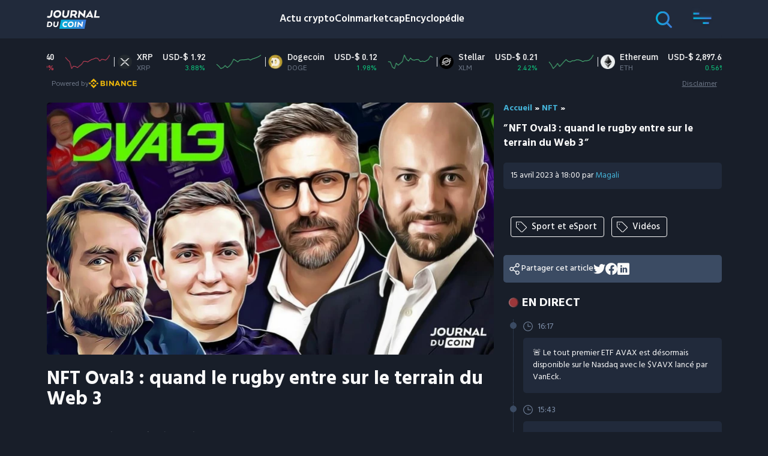

--- FILE ---
content_type: image/svg+xml
request_url: https://journalducoin-com.exactdn.com/app/themes/jdc-sage-10/public/images/icons/svg/menu/encyclo.34629e.svg
body_size: 123
content:
<svg width="30" height="36" viewBox="0 0 30 36" fill="none" xmlns="http://www.w3.org/2000/svg">
<g id="Encyclo">
<path id="Vector" d="M1.15385 2.00756V0.865234C0.5166 0.865234 0 1.37667 0 2.00756H1.15385ZM1.15385 31.7079H0C0 32.3387 0.5166 32.8502 1.15385 32.8502V31.7079ZM6.92308 0.865234V35.1349H9.23077V0.865234H6.92308ZM1.15385 3.14988H24.2308V0.865234H1.15385V3.14988ZM27.6923 6.57684V27.1386H30V6.57684H27.6923ZM24.2308 30.5656H1.15385V32.8502H24.2308V30.5656ZM2.30769 31.7079V2.00756H0V31.7079H2.30769ZM27.6923 27.1386C27.6923 29.0312 26.1425 30.5656 24.2308 30.5656V32.8502C27.417 32.8502 30 30.293 30 27.1386H27.6923ZM24.2308 3.14988C26.1425 3.14988 27.6923 4.68417 27.6923 6.57684H30C30 3.42241 27.417 0.865234 24.2308 0.865234V3.14988ZM13.8462 12.2884H23.0769V10.0038H13.8462V12.2884Z" fill="#F3376A"/>
</g>
</svg>


--- FILE ---
content_type: image/svg+xml
request_url: https://journalducoin-com.exactdn.com/app/themes/jdc-sage-10/public/images/icons/svg/tag.255332.svg
body_size: 641
content:
<svg width="18" height="19" viewBox="0 0 18 19" fill="none" xmlns="http://www.w3.org/2000/svg">
<path d="M17.6518 9.28049L9.21943 0.848097C9.10921 0.7375 8.9782 0.649805 8.83395 0.590063C8.68969 0.53032 8.53504 0.499712 8.37891 0.500002H0.509409C0.374306 0.500002 0.244736 0.553672 0.149204 0.649204C0.0536715 0.744736 2.038e-06 0.874306 2.038e-06 1.00941V8.87891C-0.000287707 9.03504 0.0303203 9.18969 0.0900626 9.33395C0.149805 9.4782 0.2375 9.60921 0.348097 9.71943L8.78049 18.1518C8.89086 18.2622 9.0219 18.3498 9.16612 18.4095C9.31034 18.4693 9.46491 18.5 9.62101 18.5C9.77711 18.5 9.93168 18.4693 10.0759 18.4095C10.2201 18.3498 10.3512 18.2622 10.4615 18.1518L17.6518 10.9615C17.7622 10.8512 17.8498 10.7201 17.9095 10.5759C17.9693 10.4317 18 10.2771 18 10.121C18 9.96491 17.9693 9.81034 17.9095 9.66612C17.8498 9.5219 17.7622 9.39086 17.6518 9.28049ZM16.931 10.2407L9.74072 17.431C9.72495 17.4468 9.70622 17.4593 9.68561 17.4679C9.665 17.4764 9.6429 17.4808 9.62059 17.4808C9.59827 17.4808 9.57617 17.4764 9.55556 17.4679C9.53495 17.4593 9.51622 17.4468 9.50045 17.431L1.06891 8.99862C1.03702 8.96692 1.01901 8.92387 1.01882 8.87891V1.51882H8.37891C8.42387 1.51901 8.46692 1.53702 8.49862 1.56891L16.931 10.0005C16.9468 10.0162 16.9593 10.0349 16.9679 10.0556C16.9764 10.0762 16.9808 10.0983 16.9808 10.1206C16.9808 10.1429 16.9764 10.165 16.9679 10.1856C16.9593 10.2062 16.9468 10.2249 16.931 10.2407ZM5.09408 4.74506C5.09408 4.91298 5.04428 5.07713 4.95099 5.21675C4.8577 5.35637 4.7251 5.46519 4.56997 5.52945C4.41483 5.59371 4.24412 5.61052 4.07943 5.57776C3.91474 5.545 3.76346 5.46414 3.64472 5.34541C3.52598 5.22667 3.44512 5.07539 3.41236 4.9107C3.37961 4.74601 3.39642 4.5753 3.46068 4.42016C3.52494 4.26502 3.63376 4.13243 3.77338 4.03914C3.913 3.94584 4.07715 3.89605 4.24506 3.89605C4.47024 3.89605 4.68619 3.9855 4.84541 4.14472C5.00463 4.30394 5.09408 4.51989 5.09408 4.74506Z" fill="#F9F9F9"/>
</svg>


--- FILE ---
content_type: image/svg+xml
request_url: https://journalducoin-com.exactdn.com/app/themes/jdc-sage-10/public/images/icons/svg/actu.729cae.svg
body_size: 295
content:
<svg xmlns="http://www.w3.org/2000/svg" width="22" height="20" fill="none" viewBox="0 0 22 20">
  <path fill="url(#a)" d="M16.918 8.462a.58.58 0 0 1-.572.576H8.709a.579.579 0 0 1 0-1.154h7.637a.58.58 0 0 1 .573.577Zm-.572 2.5H8.709a.57.57 0 0 0-.405.168.58.58 0 0 0 .405.985h7.637a.58.58 0 0 0 0-1.154ZM21.5 3.845v11.539c0 .56-.221 1.099-.615 1.495-.394.397-.928.62-1.485.62H2.6a2.092 2.092 0 0 1-1.482-.616 2.123 2.123 0 0 1-.618-1.49v-9.24a.58.58 0 0 1 .573-.577.57.57 0 0 1 .572.577v9.23c0 .256.101.5.28.68a.95.95 0 0 0 1.35 0 .965.965 0 0 0 .28-.68V3.847c0-.357.14-.7.391-.952.25-.252.59-.394.945-.394h15.273c.354 0 .694.142.945.394.25.253.391.595.391.952Zm-1.145 0a.193.193 0 0 0-.191-.192H4.89a.19.19 0 0 0-.191.192v11.539c0 .334-.078.664-.23.961H19.4a.95.95 0 0 0 .675-.282.965.965 0 0 0 .28-.68V3.847Z"/>
  <defs>
    <linearGradient id="a" x1=".5" x2="21.5" y1="10.03" y2="10.03" gradientUnits="userSpaceOnUse">
      <stop stop-color="#04B2D9"/>
      <stop offset="1" stop-color="#3E7BD9"/>
    </linearGradient>
  </defs>
</svg>


--- FILE ---
content_type: text/javascript; charset=UTF-8
request_url: https://journalducoin-com.exactdn.com/app/plugins/telegram-interface/ti-updates.js?ver=1.1.3
body_size: 4054
content:
(function($){'use strict';const CONFIG={pollInterval:3*60*1000,apiUrl:'https://liveblog.apps.journalducoin.com/api/posts',scrollTriggerMargin:'300px'};let liveblogId=null;let lastEntryId=null;let currentPage=1;let isLoading=!1;let hasMorePages=!0;$(document).ready(function(){initLiveblog();initModals()});function initLiveblog(){liveblogId=$('[data-liveblog-id]').data('liveblog-id');if(!liveblogId)return;console.log('TI: Initializing liveblog',liveblogId);fetchUpdates();setInterval(fetchUpdates,CONFIG.pollInterval)}
function fetchUpdates(){const cacheKey='ti_data_'+liveblogId;const timestampKey='ti_fetched_at_'+liveblogId;const cachedData=localStorage.getItem(cacheKey);const cachedTime=localStorage.getItem(timestampKey);if(cachedData&&cachedTime&&Date.now()-parseInt(cachedTime)<CONFIG.pollInterval-5000){const data=JSON.parse(cachedData);if(isDOMUpToDate(data))return;renderUpdates(data);return}
fetchFreshData(cacheKey,timestampKey)}
function fetchFreshData(cacheKey,timestampKey){fetch(CONFIG.apiUrl).then(res=>res.ok?res.json():Promise.reject('Network error')).then(json=>{const updates=json.data||[];cacheData(cacheKey,timestampKey,updates);renderUpdates(updates)}).catch(err=>console.error('TI: Fetch error',err))}
function cacheData(cacheKey,timestampKey,data){localStorage.setItem(cacheKey,JSON.stringify(data));localStorage.setItem(timestampKey,Date.now().toString())}
function isDOMUpToDate(data){const $entries=$('[data-liveblog-type] .ti-entry');if($entries.length===0||data.length===0)return!1;const firstCachedId=data[0].external_id;const firstDOMId=$entries.first().data('entry-id');return firstCachedId==firstDOMId}
function renderUpdates(updates){if(!updates||!updates.length)return;if(updates[0].external_id!==lastEntryId){lastEntryId=updates[0].external_id;updateAllContainers(updates);updateLiveBlogSchema(updates)}}
function updateAllContainers(entries){$('[data-liveblog-type]').each(function(){const $container=$(this);const type=$container.data('liveblog-type');renderContainer($container,entries,type)})}
function renderContainer($container,entries,type){if(!entries.length)return;if(type==='page'){renderLiveblogPage($container,entries);return}
renderBlock($container,entries,type)}
function renderBlock($container,entries,type){const limits={frontpage:5,sidebar:5,footer:5};const chars_limits={frontpage:30,sidebar:50,footer:50};const char_limit=chars_limits[type]||30;const limit=limits[type]||5;const entriesToShow=entries.slice(0,limit);const entriesHtml=entriesToShow.map(entry=>`
            <li class="ti-entry" data-entry-id="${entry.external_id}">
                <div class="ti-time">${formatTime(entry.created_at)}</div>
                <a href="/liveblog/?entry=${entry.external_id}" rel="nofollow">
                    <div class="ti-content">${trimWords(entry.content || entry.title, char_limit)}</div>
                </a>
            </li>
        `).join('');const $entriesList=$container.find('.ti-entries');if($entriesList.length){const isFirstLoad=$entriesList.children().length===0;if(isFirstLoad){$entriesList.html(entriesHtml);$container.parent().css('display','')}else{$entriesList.fadeOut(200,function(){$entriesList.html(entriesHtml).fadeIn(20000)})}}else{console.warn('TI: .ti-entries element not found in container')}}
function renderLiveblogPage($container,entries,append=!1){const siteUrl=window.location.origin;const pageUrl=siteUrl+'/liveblog/';const entriesHtml=entries.map(entry=>{const entryUrl=pageUrl+'?entry='+entry.external_id;const title=entry.title||trimWords(entry.content,10);const content=entry.content||entry.title||'';const time=formatTime(entry.created_at);const datetime=toISO8601Paris(entry.created_at);const telegramUrl=entry.telegram_url||'https://t.me/journalducoin_fr/';const encodedUrl=encodeURIComponent(entryUrl);const encodedTitle=encodeURIComponent(title);const facebookUrl=`https://www.facebook.com/sharer/sharer.php?u=${encodedUrl}`;const twitterUrl=`https://x.com/intent/tweet?text=${encodedTitle} ${encodedUrl}`;const emailUrl=`mailto:?&subject=${encodedTitle}&body=${encodedUrl}`;let mediaHtml='';if(entry.media&&entry.media.original_url){const media=entry.media;const isVideo=media.mime_type&&media.mime_type.startsWith('video/');const isImage=media.mime_type&&media.mime_type.startsWith('image/');if(isVideo){mediaHtml=`
                        <div class="ti-entry-media" data-media-id="${entry.external_id}">
                            <video controls preload="metadata" style="max-width: 100%; height: auto;" onerror="this.parentElement.style.display='none'">
                                <source src="${media.original_url}" type="${media.mime_type}">
                                Your browser does not support the video tag.
                            </video>
                        </div>
                    `}else if(isImage){const modalId='ti-modal-'+entry.external_id;mediaHtml=`
                        <div class="ti-entry-media" data-media-id="${entry.external_id}">
                            <img src="${media.original_url}"
                                 alt="${title}"
                                 class="ti-modal-trigger"
                                 data-target="${modalId}"
                                 style="max-width: 100%; height: auto; cursor: pointer;"
                                 onerror="this.parentElement.style.display='none'">
                        </div>
                        <div id="${modalId}" class="ti-modal">
                            <div class="ti-modal-background"></div>
                            <div class="ti-modal-content">
                                <img src="${media.original_url}" alt="${title}" onerror="document.getElementById('${modalId}').remove()">
                            </div>
                            <button class="ti-modal-close" aria-label="Close"></button>
                        </div>
                    `}}
return `
                <li class="ti-entry" data-entry-id="${entry.external_id}">
                    <p class="ti-entry-time">
                        <time datetime="${datetime}">${time}</time>
                    </p>
                    <div class="ti-entry-content">
                        ${mediaHtml}
                        ${content}
                    </div>
                    <div class="ti-entry-actions">
                        <a href="${facebookUrl}" target="_blank" title="Partager via Facebook">
                            <svg class="ti-liveblog-social-logo ti-liveblog-social-logo-facebook" fill="currentColor" height="20" width="20" xmlns="http://www.w3.org/2000/svg" viewBox="0 0 24 24"><path d="M12 2C6.5 2 2 6.5 2 12c0 5 3.7 9.1 8.4 9.9v-7H7.9V12h2.5V9.8c0-2.5 1.5-3.9 3.8-3.9 1.1 0 2.2.2 2.2.2v2.5h-1.3c-1.2 0-1.6.8-1.6 1.6V12h2.8l-.4 2.9h-2.3v7C18.3 21.1 22 17 22 12c0-5.5-4.5-10-10-10z"></path></svg>
                        </a>
                        <a href="${twitterUrl}" target="_blank" title="Share via X/Twitter">
                            <svg class="ti-liveblog-social-logo ti-liveblog-social-logo-twitter" fill="currentColor" height="20" width="20" xmlns="http://www.w3.org/2000/svg" viewBox="0 0 24 24"><path d="M18.244 2.25h3.308l-7.227 8.26 8.502 11.24H16.17l-5.214-6.817L4.99 21.75H1.68l7.73-8.835L1.254 2.25H8.08l4.713 6.231zm-1.161 17.52h1.833L7.084 4.126H5.117z"></path></svg>
                        </a>
                        <a href="${emailUrl}" target="_blank" title="Partager par e-mail">
                            <svg class="ti-liveblog-social-logo ti-liveblog-social-logo-mail" fill="currentColor" height="20" width="20" xmlns="http://www.w3.org/2000/svg" viewBox="0 0 24 24"><path d="M20 4H4a2 2 0 00-2 2v12a2 2 0 002 2h16a2 2 0 002-2V6a2 2 0 00-2-2zm0 4.236l-8 4.882-8-4.882V6h16v2.236z"></path></svg>
                        </a>
                        ${telegramUrl ? `<a href="${telegramUrl}" target="_blank" rel="noopener noreferrer" class="source">Source</a>` : ''}
                    </div>
                </li>
            `}).join('');const $entriesList=$container.find('.ti-entries');if(!$entriesList.length){console.warn('TI: .ti-entries element not found in container');return}
if(append){$entriesList.append(entriesHtml)}else{$entriesList.fadeOut(200,function(){$entriesList.html(entriesHtml).fadeIn(200,function(){setupInfiniteScroll($container);scrollToEntryIfNeeded()})})}}
function scrollToEntryIfNeeded(){const urlParams=new URLSearchParams(window.location.search);const entryId=urlParams.get('entry');if(!entryId)return;const $entry=$('[data-entry-id="'+entryId+'"]');if($entry.length){$entry[0].scrollIntoView({behavior:'smooth',block:'center'})}}
function setupInfiniteScroll($container){const $sentinel=$('<div class="ti-scroll-sentinel"></div>');$container.append($sentinel);const observer=new IntersectionObserver(entries=>{entries.forEach(entry=>{if(entry.isIntersecting&&!isLoading&&hasMorePages){loadMoreEntries($container)}})},{rootMargin:CONFIG.scrollTriggerMargin});observer.observe($sentinel[0]);$container.data('ti-observer',observer)}
function loadMoreEntries($container){if(isLoading||!hasMorePages)return;isLoading=!0;currentPage++;fetch(`${CONFIG.apiUrl}?page=${currentPage}`,{headers:{'ngrok-skip-browser-warning':'true'}}).then(res=>res.ok?res.json():Promise.reject('Network error')).then(json=>{const entries=json.data||[];if(entries.length){renderLiveblogPage($container,entries,!0)}
hasMorePages=json.current_page<json.last_page;isLoading=!1}).catch(err=>{console.error('TI: Pagination error',err);isLoading=!1})}
function updateLiveBlogSchema(entries){if(!entries||!entries.length)return;const siteUrl=window.location.origin;const liveblogUrl=siteUrl+'/liveblog/';const sorted=entries.slice().sort((a,b)=>new Date(a.created_at)-new Date(b.created_at));const coverageStart=toISO8601Paris(sorted[0].created_at);const coverageEnd=toISO8601Paris(sorted[sorted.length-1].created_at);const liveBlogUpdates=entries.map(entry=>{const entryUrl=liveblogUrl+'?entry='+entry.external_id;const title=entry.title||trimWords(entry.content,10);const body=entry.content?entry.content.replace(/<[^>]+>/g,''):'';return{'@type':'BlogPosting','@id':entryUrl,'headline':title,'articleBody':body,'url':entryUrl,'datePublished':toISO8601Paris(entry.created_at),'dateModified':toISO8601Paris(entry.updated_at||entry.created_at),'author':{'@type':'Organization','name':'Journal du Coin'}}});const schema={'@context':'https://schema.org','@type':'LiveBlogPosting','@id':liveblogUrl,'headline':'Liveblog Crypto - L\'actualité en direct du '+formatDateForHeadline(new Date()),'description':'Suivez en direct l\'actualité des cryptomonnaies et de la blockchain','url':liveblogUrl,'datePublished':coverageStart,'dateModified':coverageEnd,'coverageStartTime':coverageStart,'coverageEndTime':coverageEnd,'author':{'@type':'Organization','name':'Journal du Coin','url':siteUrl},'publisher':{'@type':'Organization','name':'Journal du Coin','url':siteUrl,'logo':{'@type':'ImageObject','url':'https://journalducoin.com/app/uploads/2025/12/journal-du-coin.png'}},'liveBlogUpdate':liveBlogUpdates};$('script[type="application/ld+json"]#ti-liveblog-schema').remove();$('<script>').attr('type','application/ld+json').attr('id','ti-liveblog-schema').text(JSON.stringify(schema,null,2)).appendTo('head')}
function toISO8601Paris(dateString){if(!dateString)return'';return new Date(dateString).toISOString().replace('Z','+01:00')}
function formatTime(dateString){if(!dateString)return'';const date=new Date(dateString);const now=new Date();const dateDay=new Date(date.getFullYear(),date.getMonth(),date.getDate());const nowDay=new Date(now.getFullYear(),now.getMonth(),now.getDate());const diffDays=Math.floor((nowDay-dateDay)/86400000);if(diffDays===0){const h=date.getHours().toString().padStart(2,'0');const m=date.getMinutes().toString().padStart(2,'0');return h+':'+m}
if(diffDays===1){return'Hier '+date.getHours().toString().padStart(2,'0')+':'+date.getMinutes().toString().padStart(2,'0')}
if(diffDays<7){return'il y a '+diffDays+' jour'+(diffDays>1?'s':'')}
const day=date.getDate().toString().padStart(2,'0');const month=(date.getMonth()+1).toString().padStart(2,'0');return day+'/'+month}
function trimWords(text,wordCount){if(!text)return'';const stripped=text.replace(/<[^>]+>/g,'');const words=stripped.split(/\s+/).filter(w=>w.length>0);if(words.length<=wordCount)return stripped;return words.slice(0,wordCount).join(' ')+'...'}
function formatDateForHeadline(date){return date.toLocaleDateString('fr-FR',{day:'numeric',month:'long'})}
function initModals(){$(document).on('click','.ti-modal-trigger',function(e){e.preventDefault();const targetId=$(this).data('target');const $modal=targetId?$('#'+targetId):$(this).next('.ti-modal');if($modal.length){$modal.addClass('is-active');$('body').addClass('ti-modal-open')}});$(document).on('click','.ti-modal-close, .ti-modal',function(e){if(e.target===this||$(e.target).hasClass('ti-modal-close')){e.preventDefault();$('.ti-modal.is-active').removeClass('is-active');$('body').removeClass('ti-modal-open')}});$(document).on('keydown',function(e){if(e.keyCode===27&&$('.ti-modal.is-active').length){$('.ti-modal.is-active').removeClass('is-active');$('body').removeClass('ti-modal-open')}})}})(jQuery)